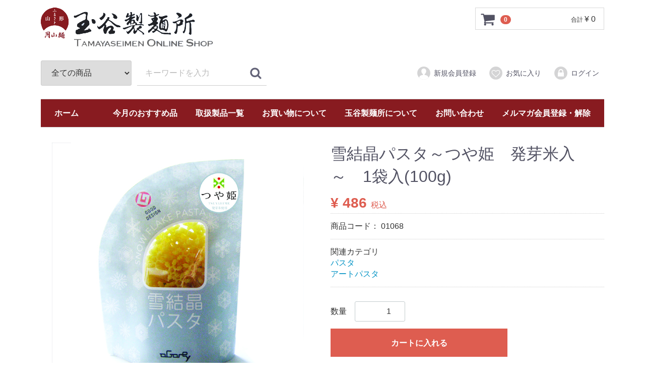

--- FILE ---
content_type: text/html; charset=UTF-8
request_url: https://www.tamayaseimen.co.jp/ec/products/detail/911
body_size: 8929
content:
<!doctype html>
<html lang="ja">
<head>
<meta charset="utf-8">
<meta http-equiv="X-UA-Compatible" content="IE=edge">
<title>山形の味 月山そばの玉谷製麺所 / 雪結晶パスタ～つや姫　発芽米入～　1袋入(100g)</title>
<meta name="viewport" content="width=device-width, initial-scale=1">
<link rel="icon" href="/ec/html/template/default/img/common/favicon.ico">
<link rel="stylesheet" href="/ec/html/template/default/css/style.css?v=3.0.18">
<link rel="stylesheet" href="/ec/html/template/default/css/slick.css?v=3.0.18">
<link rel="stylesheet" href="/ec/html/template/default/css/default.css?v=3.0.18">
<!-- for original theme CSS -->
  <link rel="stylesheet" href="/ec/html/template/default/css/style2.css?v=3.0.18">

<script src="https://ajax.googleapis.com/ajax/libs/jquery/1.11.3/jquery.min.js"></script>
<script>window.jQuery || document.write('<script src="/ec/html/template/default/js/vendor/jquery-1.11.3.min.js?v=3.0.18"><\/script>')</script>

            <!-- ▼グーグルアナリティクス -->
            <!-- Google tag (gtag.js) -->
<script async src="https://www.googletagmanager.com/gtag/js?id=G-FLSCQC6M6D"></script>
<script>
  window.dataLayer = window.dataLayer || [];
  function gtag(){dataLayer.push(arguments);}
  gtag('js', new Date());

  gtag('config', 'G-FLSCQC6M6D');
</script>
        <!-- ▲グーグルアナリティクス -->

    
</head>
<body id="page_product_detail" class="product_page">
<div id="wrapper">
    <header id="header">
        <div class="container-fluid inner">
                                                            <!-- ▼ロゴ -->
                         <div class="header_logo_area">                
                 <a href="https://www.tamayaseimen.co.jp/ec/"><img src="https://www.tamayaseimen.co.jp/ec//html/user_data/logo.png" class ="top-logo" alt ="ふるさと山形 月山麺 玉谷製麺所オンランインショップ" /></a>
                 <!-- <h1 class="header_logo"><a href="https://www.tamayaseimen.co.jp/ec/">山形の味 月山そばの玉谷製麺所</a></h1>-->
            </div>
        <!-- ▲ロゴ -->
    <!-- ▼カゴの中 -->
                        <div id="cart_area">
    <p class="clearfix cart-trigger"><a href="#cart">
            <svg class="cb cb-shopping-cart">
                <use xlink:href="#cb-shopping-cart"/>
            </svg>
            <span class="badge">0</span>
            <svg class="cb cb-close">
                <use xlink:href="#cb-close"/>
            </svg>
        </a>
        <span class="cart_price pc">合計 <span class="price">¥ 0</span></span></p>
    <div id="cart" class="cart">
        <div class="inner">
                                                    <div class="btn_area">
                    <div class="message">
                        <p class="errormsg bg-danger" style="margin-bottom: 20px;">
                            現在カート内に<br>商品はございません。
                        </p>
                    </div>
                </div>
                    </div>
    </div>
</div>
                <!-- ▲カゴの中 -->
    <!-- ▼商品検索 -->
                        <div class="drawer_block pc header_bottom_area">
    <div id="search" class="search">
        <form method="get" id="searchform" action="/ec/products/list">
            <div class="search_inner">
                <select id="category_id" name="category_id" class="form-control"><option value="">全ての商品</option><option value="45">節分そば</option><option value="22">らーめんフェア</option><option value="16">冬づくり麺</option><option value="50">ネット限定商品</option><option value="15">生麺季節便</option><option value="35">便利！具材付生麺メニュー</option><option value="1">そば</option><option value="11">　生(なま)そば</option><option value="2">　乾そば</option><option value="17">うどん・麦切り</option><option value="12">　生うどん</option><option value="3">　乾うどん</option><option value="13">ひやむぎ/そうめん</option><option value="4">ラーメン</option><option value="5">パスタ</option><option value="52">アートパスタ</option><option value="49">2食パック</option><option value="6">手打ち用そば粉</option><option value="7">麺つゆ・スープ等</option><option value="23">トッピング等</option><option value="8">山形の特産品</option><option value="41">ポスト投函商品</option><option value="10">山形の地酒</option><option value="25">詰め合わせ(生麺)</option><option value="14">詰め合わせ(乾麺)</option><option value="32">└価格別：～2,000円</option><option value="33">└価格別：2,001～3,000円</option><option value="34">└価格別：3,001円～</option><option value="39">送料無料</option><option value="37">手提げ袋</option><option value="51">月山冬便り2025</option><option value="40">桜特集</option><option value="53">父の日ギフト</option><option value="54">母の日ギフト</option><option value="24">年越しそば関連商品(年末限定出荷)</option><option value="9">2025年　新そば</option><option value="47">　生麺</option><option value="48">　乾麺</option></select>
                <div class="input_search clearfix">
                    <input type="search" id="name" name="name" maxlength="50" placeholder="キーワードを入力" class="form-control" />
                    <button type="submit" class="bt_search"><svg class="cb cb-search"><use xlink:href="#cb-search" /></svg></button>
                </div>
            </div>
            <div class="extra-form">
                                                                                                    </div>
        </form>
    </div>
</div>
                <!-- ▲商品検索 -->
    <!-- ▼ログイン -->
                            <div id="member" class="member drawer_block pc">
        <ul class="member_link">
            <li>
                <a href="https://www.tamayaseimen.co.jp/ec/entry">
                    <svg class="cb cb-user-circle"><use xlink:href="#cb-user-circle" /></svg>新規会員登録
                </a>
            </li>
                            <li><a href="https://www.tamayaseimen.co.jp/ec/mypage/favorite"><svg class="cb cb-heart-circle"><use xlink:href="#cb-heart-circle"></use></svg>お気に入り</a></li>
                        <li>
                <a href="https://www.tamayaseimen.co.jp/ec/mypage/login">
                    <svg class="cb cb-lock-circle"><use xlink:href="#cb-lock-circle" /></svg>ログイン
                </a>
            </li>
        </ul>
    </div>

                <!-- ▲ログイン -->
    <!-- ▼グローバルメニュー -->
            <nav id="category" class="drawer_block pc">
    <ul class="category-nav">
        <li>
            <a href="https://www.tamayaseimen.co.jp/ec/">
                ホーム
            </a>
        </li>
　　<li>
            <a href="https://www.tamayaseimen.co.jp/ec/#item_list">
                今月のおすすめ品
            </a>
        </li>        
        <li>
            <a href="https://www.tamayaseimen.co.jp/ec/products/list">
                取扱製品一覧
            </a>
        </li>
        <li>
            <a href="https://www.tamayaseimen.co.jp/wp/user-guide" target="_blank">
                お買い物について
            </a>
        </li>
        <li>
            <a href="https://www.tamayaseimen.co.jp/wp/company-info" target="_blank">
               玉谷製麺所について
            </a>
        </li>
        <li>
            <a href="https://www.tamayaseimen.co.jp/wp/contact-us" target="_blank">
                お問い合わせ
            </a>
        </li> 
        <li>
            <a href="https://www.tamayaseimen.co.jp/ec/user_data/mail_news">
                メルマガ会員登録・解除
            </a>
        </li>                              
    </ul> <!-- category-nav -->
</nav>
        <!-- ▲グローバルメニュー -->

                                                    <p id="btn_menu"><a class="nav-trigger" href="#nav">Menu<span></span></a></p>
        </div>
    </header>

    <div id="contents" class="theme_main_only">

        <div id="contents_top">
                                            </div>

        <div class="container-fluid inner">
                                    
            <div id="main">
                                                
                <div id="main_middle">
                        
    <!-- ▼item_detail▼ -->
    <div id="item_detail">
        <div id="detail_wrap" class="row">
            <!--★画像★-->
            <div id="item_photo_area" class="col-sm-6">
                <div id="detail_image_box__slides" class="slides">
                                                                        <div id="detail_image_box__item--1"><img src="/ec/html/upload/save_image/0509175512_6278d6f0ecc17.jpg"/></div>
                                                        <div id="detail_image_box__item--2"><img src="/ec/html/upload/save_image/0509175528_6278d7000413a.jpg"/></div>
                                                        <div id="detail_image_box__item--3"><img src="/ec/html/upload/save_image/0509175548_6278d7149a9d9.jpg"/></div>
                                                        <div id="detail_image_box__item--4"><img src="/ec/html/upload/save_image/0509175557_6278d71df3284.jpg"/></div>
                                                                    </div>
            </div>

            <section id="item_detail_area" class="col-sm-6">

                <!--★商品名★-->
                <h3 id="detail_description_box__name" class="item_name">雪結晶パスタ～つや姫　発芽米入～　1袋入(100g)</h3>
                <div id="detail_description_box__body" class="item_detail">

                    
                    <!--★通常価格★-->
                                        <!--★販売価格★-->
                    <p id="detail_description_box__sale_price" class="sale_price text-primary"> <span class="price02_default">¥ 486</span> <span class="small">税込</span></p>
                    <!--▼商品コード-->
                    <p id="detail_description_box__item_range_code" class="item_code">商品コード： <span id="item_code_default">
                            01068
                                                    </span> </p>
                    <!--▲商品コード-->

                    <!-- ▼関連カテゴリ▼ -->
                    <div id="relative_category_box" class="relative_cat">
                        <p>関連カテゴリ</p>
                                                    <ol id="relative_category_box__relative_category--911_1">
                                                                    <li><a id="relative_category_box__relative_category--911_1_5" href="https://www.tamayaseimen.co.jp/ec/products/list?category_id=5">パスタ</a></li>
                                                                </ol>
                                                    <ol id="relative_category_box__relative_category--911_2">
                                                                    <li><a id="relative_category_box__relative_category--911_2_52" href="https://www.tamayaseimen.co.jp/ec/products/list?category_id=52">アートパスタ</a></li>
                                                                </ol>
                                            </div>
                    <!-- ▲関連カテゴリ▲ -->

                    <form action="?" method="post" id="form1" name="form1">
                        <!--▼買い物かご-->
                        <div id="detail_cart_box" class="cart_area">
                            
                                                                
                                                                <dl id="detail_cart_box__cart_quantity" class="quantity">
                                    <dt>数量</dt>
                                    <dd>
                                        <input type="number" id="quantity" name="quantity" required="required" min="1" maxlength="9" class="form-control" value="1" />
                                        
                                    </dd>
                                </dl>

                                <div class="extra-form">
                                                                                                                                                                                                                                                                                                                                                                                                                                                                </div>

                                                                <div id="detail_cart_box__button_area" class="btn_area">
                                    <ul id="detail_cart_box__insert_button" class="row">
                                        <li class="col-xs-12 col-sm-8"><button type="submit" id="add-cart" class="btn btn-primary btn-block prevention-btn prevention-mask">カートに入れる</button></li>
                                    </ul>
                                                                                                                <ul id="detail_cart_box__favorite_button" class="row">
                                                                                            <li class="col-xs-12 col-sm-8"><button type="submit" id="favorite" class="btn btn-info btn-block prevention-btn prevention-mask">お気に入りに追加</button></li>
                                                                                        </ul>
                                                                    </div>                                                      </div>
                        <!--▲買い物かご-->
                        <div style="display: none"><input type="hidden" id="mode" name="mode" /></div><div style="display: none"><input type="hidden" id="product_id" name="product_id" value="911" /></div><div style="display: none"><input type="hidden" id="product_class_id" name="product_class_id" value="5152" /></div><div style="display: none"><input type="hidden" id="_token" name="_token" value="6wen5b9DAH2xm1zEQNYRy619x1uztdsyqFo51eoEaPs" /></div>
                    </form>

                    <!--★商品説明★-->
                                    </div>
                <!-- /.item_detail -->             
                <!--詳細ここまで-->
        </div>
        <div id="detail_wrap" class="row">
            <section id="item_detail_area" class="col-sm-6">
                <!--★商品説明★-->
                <strong>商品説明</strong>
                    <p id="detail_not_stock_box__description_detail" class="item_comment">山形ブランド米「つや姫」の発芽米を使用。さらに美味しく・モチモチ食感になりました♪</b></font><br />
<br />
冷めても美味しく、甘みのある山形のブランド米「つや姫」の発芽米を使用。厳選したデュラム小麦のセモリナと合わせ、本格的なイタリア製のパスタマシーンでオリジナルの「雪の結晶」に成形。<br />
<br />
低温乾燥にてじっくり乾燥させたショートパスタです。<br />
白色で甘みがあり、モチモチとしている食感。GABA(ギャバ)が含まれているのも魅力です。<br />
<br />
<hr><b>※ギフト包装をご希望の方へ→<br><br />
恐れ入りますが、1袋ずつの個別包装はできかねます。<br />
個別での包装をご希望の場合、包装紙を同封させていただきます。<br />
複数のものをまとめてお届けする場合は、箱に詰めての包装になります。<br />
ご希望の包装方法をご連絡くださいませ。</b><br />
<br />
<a href="https://www.tamayaseimen.co.jp/wp/archives/2683" target="blank">→雪から始まる　和の心が造る　オリジナルのパスタ←</a><br />
<br />
<iframe width="448" height="252" src="https://www.youtube.com/embed/JDdfjuf8e4c" title="YouTube video player" frameborder="0" allow="accelerometer; autoplay; clipboard-write; encrypted-media; gyroscope; picture-in-picture" allowfullscreen></iframe><br />
<br />
<!--<a href="http://www.tamayaseimen.co.jp/p_detail.php?t=34&id=362">■■雪結晶パスタについてはコチラ■■</a>--><br />
<br />
<br />
<a href="https://www.tamayaseimen.co.jp/wp/recipe#pasta" target="blank">→たまやオリジナルレシピ←</a></p>
            </section>
            <section id="item_detail_area" class="col-sm-6">
                <!--★成分詳細★-->
                    <p id="detail_not_stock_box__description_detail" class="item_comment"><div class ="row c_row">
	<div class="col-sm-3 col-xs-3 component"><strong>商品種別</strong></div>
	<div class="col-sm-9 col-xs-9 component_d">ショートパスタ</div>
</div>
<div class ="row c_row">
	<div class="col-sm-3 col-xs-3 component"><strong>分類</strong></div>
	<div class="col-sm-9 col-xs-9 component_d">単品</div>
</div>
<div class ="row c_row">
	<div class="col-sm-3 col-xs-3 component"><strong>内容量</strong></div>
	<div class="col-sm-9 col-xs-9 component_d">100g</div>
</div>
<div class ="row c_row">
	<div class="col-sm-3 col-xs-3 component"><strong>原材料</strong></div>
	<div class="col-sm-9 col-xs-9 component_d">デュラム小麦のセモリナ（国内製造）、発芽米粉（発芽米（山形県産つや姫））、食塩</div>
</div>
<div class ="row c_row">
	<div class="col-sm-3 col-xs-3 component"><strong>ゆで時間</strong></div>
	<div class="col-sm-9 col-xs-9 component_d">約9分 </div>
</div>
<div class ="row c_row">
	<div class="col-sm-3 col-xs-3 component"><strong>賞味期限</strong></div>
	<div class="col-sm-9 col-xs-9 component_d">12ヶ月（常温・未開封）</div>
</div>
<div class ="row c_row">
	<div class="col-sm-3 col-xs-3 component"><strong>保存方法</strong></div>
	<div class="col-sm-9 col-xs-9 component_d">※直射日光および高温多湿を避けて保存して下さい。<br /> ※開封後はお早めにお召し上がり下さい。</div>
</div>
<div class ="row c_row">
	<div class="col-sm-3 col-xs-3 component"><strong>販売期間</strong></div>
	<div class="col-sm-9 col-xs-9 component_d">通年</div>
</div>
<div class ="row c_row">
	<div class="col-sm-3 col-xs-3 component"><strong>その他</strong></div>
	<div class="col-sm-9 col-xs-9 component_d">*本製品の製造ラインではそばを含む製品を製造しています</div>
</div></p>
            </section>
        </div>


                            <div id="sub_area" class="row">
                <div class="col-sm-12">
                    <div id="detail_free_box__freearea" class="freearea">栄養成分表示1食(100g)当たり<br>
エネルギー339kcal/たんぱく質10.9g/脂質1.4g/炭水化物70.8g/食塩相当量2.77g
※GABA6mg<br>※この表示値は目安です<br>※乾麺状態での分析です</div>
                </div>
            </div>
        <div id="related_product_area" class="row">
    <div class="col-sm-12">
        <h2 class="heading03">関連商品</h2>
        <div class="related_product_carousel">
                            <div class="product_item">
                    <a href="https://www.tamayaseimen.co.jp/ec/products/detail/1052">
                        <div class="item_photo">
                            <img src="/ec/html/upload/save_image/0511175731_627b7a7be3971.jpg">
                        </div>
                        <dl>
                            <dt class="item_name">雪結晶パスタ・つや姫　発芽米入　3ヶBOX</dt>
                            <dd class="item_price">
                                                                    ¥ 1,458
                                                            </dd>
                            <dd class="item_comment"></dd>
                        </dl>
                    </a>
                </div>
                            <div class="product_item">
                    <a href="https://www.tamayaseimen.co.jp/ec/products/detail/1053">
                        <div class="item_photo">
                            <img src="/ec/html/upload/save_image/0512133028_627c8d6487d79.jpg">
                        </div>
                        <dl>
                            <dt class="item_name">雪結晶パスタ・つや姫　発芽米入　5ヶBOX</dt>
                            <dd class="item_price">
                                                                    ¥ 2,430
                                                            </dd>
                            <dd class="item_comment"></dd>
                        </dl>
                    </a>
                </div>
                            <div class="product_item">
                    <a href="https://www.tamayaseimen.co.jp/ec/products/detail/1126">
                        <div class="item_photo">
                            <img src="/ec/html/upload/save_image/0509174319_6278d4278829f.jpg">
                        </div>
                        <dl>
                            <dt class="item_name">雪結晶ブルーラベル　1袋入(100g)</dt>
                            <dd class="item_price">
                                                                    ¥ 432
                                                            </dd>
                            <dd class="item_comment"></dd>
                        </dl>
                    </a>
                </div>
                    </div>
    </div>
</div>

<script src="/ec/html/template/default/../../plugin/relatedproduct/assets/js/related_product_plugin.js"></script>
<link rel="stylesheet" href="/ec/html/template/default/../../plugin/relatedproduct/assets/css/related_product_plugin.css">

    </div>
    <!-- ▲item_detail▲ -->
                </div>

                                                    <div id="main_bottom">
                            <!-- ▼おすすめ商品 -->
                        
<!-- ▼item_list▼ -->
<div id="item_list">
    <div class="row">
                    <div class="col-sm-3 col-xs-6">
                <div class="pickup_item">
                    <a href="https://www.tamayaseimen.co.jp/ec/products/detail/1002">
                        <div class="item_photo"><img src="/ec/html/upload/save_image/0929155453_68da2d3d908e9.jpg"></div>
                        <p class="item_comment">山形の旬をお届けいたします！</p>
                        <dl>
                            <dt class="item_name">1月便　カレーうどんと赤かぶ漬〔地酒付〕(4食分)</dt>
                            <dd class="item_price">
                                                                    ¥ 4,960
                                                            </dd>
                        </dl>
                    </a>
                </div>
            </div>
                    <div class="col-sm-3 col-xs-6">
                <div class="pickup_item">
                    <a href="https://www.tamayaseimen.co.jp/ec/products/detail/446">
                        <div class="item_photo"><img src="/ec/html/upload/save_image/0217130205_65d02fbd38baa.jpg"></div>
                        <p class="item_comment">ご予約受付中です！</p>
                        <dl>
                            <dt class="item_name">【2026年製造】月山の冬づくりそうめん 30袋箱入(60食分)</dt>
                            <dd class="item_price">
                                                                    ¥ 5,190
                                                            </dd>
                        </dl>
                    </a>
                </div>
            </div>
                    <div class="col-sm-3 col-xs-6">
                <div class="pickup_item">
                    <a href="https://www.tamayaseimen.co.jp/ec/products/detail/2771">
                        <div class="item_photo"><img src="/ec/html/upload/save_image/0115110516_69684b5cbbc7b.jpg"></div>
                        <p class="item_comment">たまやの桜商品で必勝祈願をお手伝い!!</p>
                        <dl>
                            <dt class="item_name">【通信販売限定】桜咲く合格祈願セット</dt>
                            <dd class="item_price">
                                                                    ¥ 930
                                                            </dd>
                        </dl>
                    </a>
                </div>
            </div>
                    <div class="col-sm-3 col-xs-6">
                <div class="pickup_item">
                    <a href="https://www.tamayaseimen.co.jp/ec/products/detail/135">
                        <div class="item_photo"><img src="/ec/html/upload/save_image/0111174635_659faaebd8ad6.jpg"></div>
                        <p class="item_comment">山形のご当地ラーメンでポカポカに♪</p>
                        <dl>
                            <dt class="item_name">生) からし味噌らーめんセット(5食分)</dt>
                            <dd class="item_price">
                                                                    ¥ 2,500
                                                            </dd>
                        </dl>
                    </a>
                </div>
            </div>
                    <div class="col-sm-3 col-xs-6">
                <div class="pickup_item">
                    <a href="https://www.tamayaseimen.co.jp/ec/products/detail/59">
                        <div class="item_photo"><img src="/ec/html/upload/save_image/1006113619_6701f7a3805d1.jpg"></div>
                        <p class="item_comment">店主こだわりの生そばです。</p>
                        <dl>
                            <dt class="item_name">[金曜日製造] 生) 山形五割そばセット(わさび・つゆ付6食分)</dt>
                            <dd class="item_price">
                                                                    ¥ 2,700
                                                            </dd>
                        </dl>
                    </a>
                </div>
            </div>
                    <div class="col-sm-3 col-xs-6">
                <div class="pickup_item">
                    <a href="https://www.tamayaseimen.co.jp/ec/products/detail/536">
                        <div class="item_photo"><img src="/ec/html/upload/save_image/1027095143_68fec21f9a8c0.jpg"></div>
                        <p class="item_comment">山形・月山の郷土料理をご自宅で!</p>
                        <dl>
                            <dt class="item_name">生・たまやの山菜うどんセット(4食分)</dt>
                            <dd class="item_price">
                                                                    ¥ 2,190
                                                            </dd>
                        </dl>
                    </a>
                </div>
            </div>
                    <div class="col-sm-3 col-xs-6">
                <div class="pickup_item">
                    <a href="https://www.tamayaseimen.co.jp/ec/products/detail/2518">
                        <div class="item_photo"><img src="/ec/html/upload/save_image/0116140514_63c4db0a71040.jpg"></div>
                        <p class="item_comment">2食パック今年も登場♪</p>
                        <dl>
                            <dt class="item_name">【2食パック】生) カレーうどん</dt>
                            <dd class="item_price">
                                                                    ¥ 850
                                                            </dd>
                        </dl>
                    </a>
                </div>
            </div>
                    <div class="col-sm-3 col-xs-6">
                <div class="pickup_item">
                    <a href="https://www.tamayaseimen.co.jp/ec/products/detail/2487">
                        <div class="item_photo"><img src="/ec/html/upload/save_image/0803100832_688eb690a78d1.jpg"></div>
                        <p class="item_comment">おそば好きな方へオススメです</p>
                        <dl>
                            <dt class="item_name">極みの月山そばセット(20食分)</dt>
                            <dd class="item_price">
                                                                    ¥ 2,874
                                                            </dd>
                        </dl>
                    </a>
                </div>
            </div>
                    <div class="col-sm-3 col-xs-6">
                <div class="pickup_item">
                    <a href="https://www.tamayaseimen.co.jp/ec/products/detail/2246">
                        <div class="item_photo"><img src="/ec/html/upload/save_image/0401173327_6246b8d763358.jpg"></div>
                        <p class="item_comment">たまや定番麺の詰合せ</p>
                        <dl>
                            <dt class="item_name">月山麺[三種]セット・つゆ付　15袋箱入(30食分)</dt>
                            <dd class="item_price">
                                                                    ¥ 3,360
                                                            </dd>
                        </dl>
                    </a>
                </div>
            </div>
                    <div class="col-sm-3 col-xs-6">
                <div class="pickup_item">
                    <a href="https://www.tamayaseimen.co.jp/ec/products/detail/2766">
                        <div class="item_photo"><img src="/ec/html/upload/save_image/1002093954_68ddc9da1aa1d.jpg"></div>
                        <p class="item_comment">うどん好きな方へオススメです！</p>
                        <dl>
                            <dt class="item_name">冬の おうどんセット 15袋入 (30食分)</dt>
                            <dd class="item_price">
                                                                    ¥ 2,590
                                                            </dd>
                        </dl>
                    </a>
                </div>
            </div>
                    <div class="col-sm-3 col-xs-6">
                <div class="pickup_item">
                    <a href="https://www.tamayaseimen.co.jp/ec/products/detail/2358">
                        <div class="item_photo"><img src="/ec/html/upload/save_image/0513140018_627de5e293e63.jpg"></div>
                        <p class="item_comment">毎回大好評の人気商品</p>
                        <dl>
                            <dt class="item_name">月山中華めん　12袋箱入 (24食分)</dt>
                            <dd class="item_price">
                                                                    ¥ 2,208
                                                            </dd>
                        </dl>
                    </a>
                </div>
            </div>
                    <div class="col-sm-3 col-xs-6">
                <div class="pickup_item">
                    <a href="https://www.tamayaseimen.co.jp/ec/products/detail/2762">
                        <div class="item_photo"><img src="/ec/html/upload/save_image/1101094155_69055753b829f.jpg"></div>
                        <p class="item_comment">少量お試ししたい方・ご在宅の時間が不規則な方におすすめです。</p>
                        <dl>
                            <dt class="item_name">【ポスト投函】今月のおすすめ麺・玉谷月山引摺饂飩（10食）</dt>
                            <dd class="item_price">
                                                                    ¥ 1,400
                                                            </dd>
                        </dl>
                    </a>
                </div>
            </div>
            </div>
</div>
<!-- ▲item_list▲ -->

                <!-- ▲おすすめ商品 -->

                    </div>
                                            </div>

                                    
                                    
        </div>

        <footer id="footer">
                                                            <!-- ▼フッター -->
            
<div class="container-fluid inner">
            <div class="row">
                <div class="col-md-4 col-xs-12 f_logo">
                    <a href="https://www.tamayaseimen.co.jp/ec/"><img src="https://www.tamayaseimen.co.jp/ec//html/user_data/logo.png" /></a>
                </div>
<div class="col-md-1 col-xs-2">
<img src="https://www.tamayaseimen.co.jp/ec//html/user_data/taro.png" />
</div>
                <div class="col-md-7 col-xs-10">
                   <span class ="boldtxt">店舗</span><br>
<ul class = "f_store"> 
                        <li>〒990-0701　山形県西村山郡西川町大字睦合甲242番地  <a href ="https://goo.gl/maps/PjGzP8u1NtR2" target="blank">【地図】</a></li>                                      
                    </ul>
<span class ="boldtxt">お問い合わせ（フリーダイヤル）</span><br>
                    <ul class = "f_store"> 
                        <li>TEL:0120-77-5308<br>(通常ダイヤル TEL：0237-74-2817)<br>FAX:0120-77-5506<br>営業時間:9:00～17:30／定休日：毎週火曜日</li>         
                    </ul>
                </div>

            </div>

        </div>
<div class="container-fluid bottom_footer">
<ul class ="f_menu">
                <li><a href="https://www.tamayaseimen.co.jp/wp/user-guide" target="_blank">お買い物について</a></li>
                <li><a href="https://www.tamayaseimen.co.jp/wp/privacy-policy" target="_blank">プライバシーポリシー</a></li>
                <li><a href="https://www.tamayaseimen.co.jp/wp/trade" target="_blank">特定商取引法に基づく表記</a></li>
                <li><a href="https://www.tamayaseimen.co.jp/wp/contact-us" target="_blank">お問い合わせ</a></li>
            </ul>
<p class="copyright">
            <small class = "sm_copy">copyright (c) 山形の味 月山そばの玉谷製麺所 all rights reserved.</small>
</p>
</div>
        <!-- ▲フッター -->

                                        
        </footer>

    </div>

    <div id="drawer" class="drawer sp">
    </div>

</div>

<div class="overlay"></div>

<script src="/ec/html/template/default/js/vendor/bootstrap.custom.min.js?v=3.0.18"></script>
<script src="/ec/html/template/default/js/vendor/slick.min.js?v=3.0.18"></script>
<script src="/ec/html/template/default/js/function.js?v=3.0.18"></script>
<script src="/ec/html/template/default/js/eccube.js?v=3.0.18"></script>
<script>
$(function () {
    $('#drawer').append($('.drawer_block').clone(true).children());
    $.ajax({
        url: '/ec/html/template/default/img/common/svg.html',
        type: 'GET',
        dataType: 'html',
    }).done(function(data){
        $('body').prepend(data);
    }).fail(function(data){
    });
});
</script>
    <script>
        eccube.classCategories = {"__unselected":{"__unselected":{"name":"\u9078\u629e\u3057\u3066\u304f\u3060\u3055\u3044","product_class_id":""}},"__unselected2":{"#":{"classcategory_id2":"","name":"","stock_find":true,"price01":"","price02":"486","product_class_id":"5152","product_code":"01068","product_type":"1"}}};
                // 規格2に選択肢を割り当てる。
                        function fnSetClassCategories(form, classcat_id2_selected) {
                            var $form = $(form);
                            var product_id = $form.find('input[name=product_id]').val();
                            var $sele1 = $form.find('select[name=classcategory_id1]');
                            var $sele2 = $form.find('select[name=classcategory_id2]');
                            eccube.setClassCategories($form, product_id, $sele1, $sele2, classcat_id2_selected);
                        }

            </script>

    <script>
                $(function () {
                    $('.carousel').slick({
                        infinite: false,
                        speed: 300,
                        prevArrow: '<button type="button" class="slick-prev"><span class="angle-circle"><svg class="cb cb-angle-right"><use xlink:href="#cb-angle-right" /></svg></span></button>',
                        nextArrow: '<button type="button" class="slick-next"><span class="angle-circle"><svg class="cb cb-angle-right"><use xlink:href="#cb-angle-right" /></svg></span></button>',
                        slidesToShow: 4,
                        slidesToScroll: 4,
                        responsive: [
                            {
                                breakpoint: 768,
                                settings: {
                                    slidesToShow: 3,
                                    slidesToScroll: 3
                                }
                            }
                        ]
                    });

                    $('.slides').slick({
                        dots: true,
                        arrows: false,
                        speed: 300,
                        customPaging: function (slider, i) {
                            return '<button class="thumbnail">' + $(slider.$slides[i]).find('img').prop('outerHTML') + '</button>';
                        }
                    });

                    $('#favorite').click(function () {
                        $('#mode').val('add_favorite');
                    });

                    $('#add-cart').click(function () {
                        $('#mode').val('add_cart');
                    });

                    // bfcache無効化
                    $(window).bind('pageshow', function (event) {
                        if (event.originalEvent.persisted) {
                            location.reload(true);
                        }
                    });
                });
    </script>

</body>
</html>
